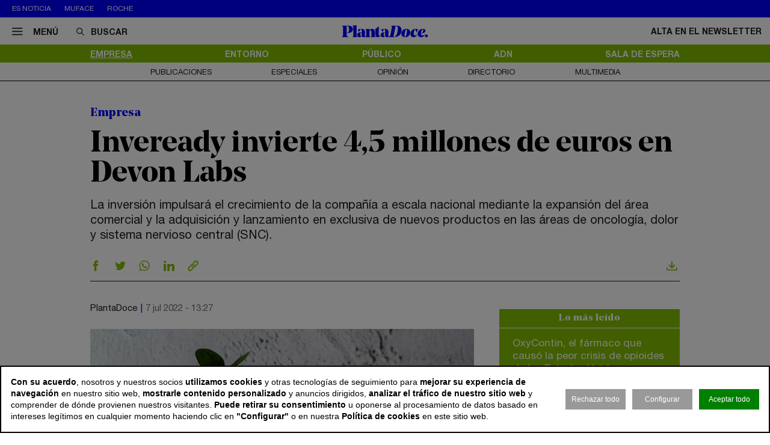

--- FILE ---
content_type: image/svg+xml
request_url: https://www.plantadoce.com/files/logo.svg
body_size: 3786
content:
<?xml version="1.0" encoding="utf-8"?>
<!-- Generator: Adobe Illustrator 25.0.1, SVG Export Plug-In . SVG Version: 6.00 Build 0)  -->
<svg version="1.1" id="Capa_1" xmlns="http://www.w3.org/2000/svg" xmlns:xlink="http://www.w3.org/1999/xlink" x="0px" y="0px"
	 viewBox="0 0 515 75" style="enable-background:new 0 0 515 75;" xml:space="preserve">
<style type="text/css">
	.st0{fill:#0000FF;}
</style>
<g>
	<path class="st0" d="M116.5,49.1c0.9,0,1.8,0.1,2.5,0.3l-0.3,15.6c-0.8,1.1-2.2,2-3.7,2c-2.8,0-4.9-2.6-4.9-8.2
		C110.1,53.1,112.5,49.1,116.5,49.1 M119,48.3c-2.4-1.8-5.8-2.4-10.5-2.4c-8.1,0-16.6,5.2-16.6,15c0,9.3,6.2,14.2,13.5,14.2
		c6.4,0,11.4-3.7,13.4-8.9c0.6,5.5,5.9,8.9,12.1,8.9c5.3,0,8.8-2,10.8-5.3c0.7-1.3,1-2.7,0.8-3.9h-0.2c-0.6,0.9-1.4,1.3-2.3,1.3
		c-1.6,0-2.4-1.6-2.2-5.3l0.8-14.7c0-0.3,0.1-1.4,0.1-2.6c0-7.1-1.8-11.8-5.2-14.8c-3.8-3.5-9.6-4.8-16.6-4.8
		c-6.6,0-14.3,1.5-21.4,4l7,14.6h0.2l9-15.7c0.5-0.9,0.7-1,2.2-1c3.9,0,5.3,4,5.3,10.2v0.6L119,48.3z"/>
	<path class="st0" d="M197.2,66.9c0.1-7.7,0.3-14.1,0.3-20.8c0-13.4-5.6-21.1-16.1-21.1c-8.5,0-13.6,4.7-16,10.6v-9.8h-24.1
		l-0.1,0.2l3.7,4.9c0.7,0.9,0.8,1.2,0.8,2.4v33.6c0,1.3-0.1,1.6-0.8,2.4l-3.6,4.8l-0.1,0.2h28.7v-0.2l-3.8-4.8
		c-0.7-0.9-0.8-1.2-0.8-2.4V37c1.5-1.7,3-2.7,5.5-2.7c6.1,0,6.9,6.3,6.9,13.4c0,5.1-0.3,17.2-0.3,19.2c0,1.3-0.1,1.6-0.8,2.4
		l-3.7,4.8v0.2h28.8v-0.2l-3.8-4.8C197.3,68.4,197.2,68.1,197.2,66.9"/>
	<path class="st0" d="M214.4,75c10.2,0,14.5-5.9,15.5-11.3l-0.2-0.1C228.6,65,227,66,225,66c-2.9,0-4.9-2.4-4.9-6.8V27.8H231v-2
		h-10.9V9h-0.2l-16.7,15.8c-1.1,1-1.8,1-3.3,1H196v2h4.5v32.6C200.5,69.9,205,75,214.4,75"/>
	<path class="st0" d="M256.2,49.1c0.9,0,1.8,0.1,2.5,0.3l-0.3,15.6c-0.8,1.1-2.2,2-3.7,2c-2.8,0-4.9-2.6-4.9-8.2
		C249.8,53.1,252.2,49.1,256.2,49.1 M258.7,48.3c-2.4-1.8-5.8-2.4-10.5-2.4c-8.1,0-16.6,5.2-16.6,15c0,9.3,6.2,14.2,13.5,14.2
		c6.4,0,11.4-3.7,13.4-8.9c0.6,5.5,5.9,8.9,12.1,8.9c5.3,0,8.8-2,10.8-5.3c0.7-1.3,1-2.7,0.8-3.9h-0.2c-0.6,0.9-1.4,1.3-2.3,1.3
		c-1.6,0-2.4-1.6-2.2-5.3l0.8-14.7c0-0.3,0.1-1.4,0.1-2.6c0-7.1-1.8-11.8-5.2-14.8c-3.8-3.5-9.6-4.8-16.6-4.8
		c-6.6,0-14.3,1.5-21.4,4l7,14.6h0.2l9-15.7c0.5-0.9,0.7-1,2.2-1c3.9,0,5.3,4,5.3,10.2v0.6L258.7,48.3z"/>
	<path class="st0" d="M495.6,66.9c0,5,4.1,8.2,8.8,8.2c4.8,0,8.8-3.2,8.8-8.2c0-5.2-4-8.5-8.8-8.5C499.7,58.4,495.6,61.7,495.6,66.9
		"/>
	<path class="st0" d="M29.8,9.7c0-1.7,0.2-1.8,1.7-1.8h3c6.6,0,9.4,9,9.4,19.3c0,10.8-2.7,20.2-10.9,20.2h-3.2V9.7z M35,49.5
		c19.2,0,31.4-6.5,31.4-22.9C66.4,10.3,51.7,5.9,38,5.9H1.9v0.2l5.3,7C7.9,14,8,14.3,8,15.6v48.9c0,1.4-0.1,1.7-0.8,2.5l-5.3,7v0.2
		h36.5v-0.2l-7.6-7.7c-0.9-1-1-1.2-1-2.3V49.5H35z"/>
	<path class="st0" d="M88.5,3L64.4,5.9v0.2l3.7,4.9c0.7,0.9,0.8,1.2,0.8,2.4v53.5c0,1.3-0.1,1.6-0.8,2.4l-3.7,4.8v0.2h28.7v-0.2
		l-3.8-4.8c-0.7-0.9-0.8-1.2-0.8-2.4V3z"/>
	<path class="st0" d="M483.1,26.8c1.8,0,2.2,2.1,2.2,5.4c0,8.1-3,16.6-13.2,18.7C472.8,40.1,478.7,26.8,483.1,26.8 M472,75
		c10.2,0,20.4-5.8,24.2-19.6l-0.2-0.1c-4,5.7-8.8,9-14.5,9c-5.6,0-9.4-3-9.4-11.5v-0.6c18.7-1.3,26.8-8,26.8-16.2
		c0-7.4-6.6-11.2-16.1-11.2c-18,0-30.5,13.9-30.5,29.7C452.3,66.9,459.8,75,472,75 M428,75c9.4,0,16.8-5.6,21.4-17.9l-0.2-0.1
		c-4.9,5.2-8.7,6.8-12.3,6.8c-4.3,0-8.1-3.8-8.1-11.7c0-9.4,5.8-25.2,9.4-25.2c0.7,0,0.8,0.1,1.1,0.9l6,20.3h0.1l8.8-21
		c-5.1-1.6-9.5-2.1-15-2.1c-18.4,0-30.2,15-30.2,31.2C409,67.1,416.2,75,428,75 M376.6,73.1c-2.4,0-2.5-3.3-2.5-5.7
		c0-17.4,5.9-40.6,12.2-40.5c2.4,0,2.5,3.3,2.5,5.7C388.8,50,382.8,73.2,376.6,73.1 M377.6,75c16.3,0,29.9-11.5,29.9-29.2
		c0-16.6-12.1-20.9-22-20.9c-17,0-30.1,12.1-30.1,29.2C355.3,70.5,367.2,75,377.6,75 M294.9,5.8L294.8,6l4,7c0.5,1,0.5,1.4,0.2,3
		l-9.7,48c-0.3,1.7-0.5,2-1.4,3l-6.8,7v0.2h30.6c27.5,0,44.7-17.5,44.7-42.2c0-15.8-10.5-26.3-28.2-26.3H294.9z M323.3,7.8h1.4
		c5.9,0,9.9,6.3,9.9,14.1c0,8.5-1.1,17-3,24.4c-3.9,15-11.2,25.9-20,25.9h-1.4c-2.1,0-2.3-0.1-1.9-2.2l12.1-60
		C320.9,7.9,321.1,7.8,323.3,7.8"/>
</g>
</svg>


--- FILE ---
content_type: image/svg+xml
request_url: https://www.plantadoce.com/files/footer/modaes.svg
body_size: 1823
content:
<svg id="Capa_1" data-name="Capa 1" xmlns="http://www.w3.org/2000/svg" viewBox="0 0 122.23 25.76"><defs><style>.cls-1{fill:#82bb26;}</style></defs><path class="cls-1" d="M278.73,429.71a4.8,4.8,0,1,1,4.46-4.79,4.44,4.44,0,0,1-4.46,4.79m0,4.17a9,9,0,1,0-9-9,8.68,8.68,0,0,0,9,9" transform="translate(-236.39 -408.12)"/><path class="cls-1" d="M236.39,433.52h4.89v-25.4h-4.89Zm22.17-25.4-6.28,21.77L246,408.12h-4.76l7.3,25.4H256l7.26-25.4Zm4.72,25.4h4.9v-25.4h-4.9Z" transform="translate(-236.39 -408.12)"/><path class="cls-1" d="M298,429.92c-2.47,0-4.57-1.77-4.57-4.93s2.1-5,4.57-5,4.57,1.78,4.57,5a4.58,4.58,0,0,1-4.57,4.93m-.94,4a6.23,6.23,0,0,0,5.51-2.83v2.47H307v-25.4h-4.64V418.9a6.17,6.17,0,0,0-5.44-2.94c-4.72,0-8.17,3.59-8.17,9s3.41,8.89,8.28,8.89" transform="translate(-236.39 -408.12)"/><path class="cls-1" d="M316,430.32c-1.88,0-2.79-.87-2.79-2.06,0-1.38,1.09-2.07,2.72-2.07a9,9,0,0,1,2.69.51l1.05.32v.15c0,2-1.6,3.15-3.67,3.15m-1.85,3.56c2.91,0,4.61-1.09,5.7-3v2.65h4.24v-10.6c0-4.42-2.64-7-7.9-7-4.28,0-6.9,2.21-7.8,5.4l4,1.09a3.52,3.52,0,0,1,3.74-2.86c2.07,0,3.52,1.08,3.52,3.08v1.09l-1.52-.37a11.83,11.83,0,0,0-2.94-.36c-3.88,0-6.71,1.71-6.71,5.52a5.36,5.36,0,0,0,5.65,5.33" transform="translate(-236.39 -408.12)"/><path class="cls-1" d="M337.79,422.56a.41.41,0,0,1,0,.14h-7.37a3.87,3.87,0,0,1,3.92-3c2.07,0,3.48,1.13,3.48,2.87m4.28,3.23a9.3,9.3,0,0,0,.22-2.11c0-4.75-3.23-7.72-8-7.72-5.15,0-8.56,4-8.56,8.85,0,5.51,3.81,9.07,9.11,9.07,3.94,0,6.6-1.92,7.84-4.94L339,427l-.12-.05a3.78,3.78,0,0,1-4,2.94c-2.32,0-4.46-1.38-4.54-4.1Z" transform="translate(-236.39 -408.12)"/><path class="cls-1" d="M354,421.51l3.52-1.92c-.95-2.07-2.69-3.63-6.53-3.63-3.49,0-6.57,2-6.57,5s2.32,4.61,5.88,5.15c3.23.47,4,1.09,4,2.25,0,.94-.95,1.67-2.8,1.67a4.35,4.35,0,0,1-4.31-2.72l-3.63,1.92c1.2,2.87,3.74,4.61,7.8,4.61s7.25-2.29,7.25-5.55c0-3-1.63-4.72-6.13-5.41-2.9-.43-3.81-.87-3.81-1.88s1.06-1.49,2.43-1.49a2.84,2.84,0,0,1,2.91,2" transform="translate(-236.39 -408.12)"/></svg>